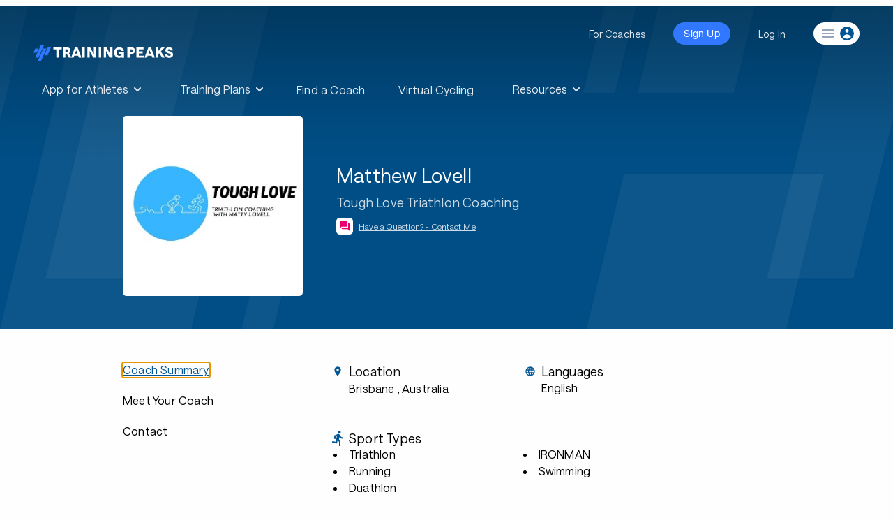

--- FILE ---
content_type: text/html; charset=utf-8
request_url: https://www.trainingpeaks.com/coach/matt-lovell
body_size: 18347
content:
<!DOCTYPE html>
<html class="no-js" lang="en">
<head>
	<meta charset="utf-8" />
	<meta name="viewport" content="width=device-width, initial-scale=1.0" />
	<title>Matthew Lovell | Triathlon Coach | TrainingPeaks</title>

	<meta name="description" content="Here to help beginner and intermediate triathletes reach new heights in their athletic pursuits. I understand the unique challenges associated with triathlons, particularly balancing family and professional commitments. Looking to provide athletes with the tools they need to achieve their athletic goals while also having fun in the process. My goal is to help empower each individual athlete with belief in themselves and their capabilities.">
	<meta http-equiv="content-type" content="text/html; charset=UTF-8">
	<meta http-equiv="content-style-type" content="text/css">
	<meta http-equiv="content-script-type" content="text/javascript">
	<link rel="apple-touch-icon" sizes="152x152" href="https://assets.trainingpeaks.com/favicons/apple-touch-icon-152x152.png">
	<meta name="msapplication-TileColor" content="#da532c">
	<meta name="msapplication-TileImage" content="https://assets.trainingpeaks.com/favicons/mstile-144x144.png">
	<link href="/coach/favicon.ico" rel="shortcut icon" type="image/x-icon" />
	<link rel="canonical" href="https://www.trainingpeaks.com/coach/matt-lovell">
	<link href="/coach/Content/css?v=SxKtjU613TjBfiwGBsqmtuwM3xdvJG6fpWUKGueTAdw1" rel="stylesheet"/>

	

<meta property="fb:admins" content="1661585818" />
<meta property="fb:app_id" content="103295416394750" />
<meta property="og:type" content="website" />
<meta property="og:site_name" content="TrainingPeaks"/>
<meta property="og:url" content="https://www.trainingpeaks.com/coach/matt-lovell"/>
<meta property="og:title" content="Matthew Lovell | Triathlon Coach | TrainingPeaks" />
<meta property="og:description" content="Here to help beginner and intermediate triathletes reach new heights in their athletic pursuits. I understand the unique challenges associated with triathlons, particularly balancing family and professional commitments. Looking to provide athletes with the tools they need to achieve their athletic goals while also having fun in the process. My goal is to help empower each individual athlete with belief in themselves and their capabilities." />
<meta property="og:image" content="https://home.trainingpeaks.com/TrainingPeaks/media/Images/SocialMedia/fbImage.jpg" />

<meta name="twitter:card" content="summary"/>
<meta name="twitter:site" content="@TrainingPeaks" />
<meta name="twitter:title" content="Matthew Lovell | Triathlon Coach | TrainingPeaks" />
<meta name="twitter:image" content="https://home.trainingpeaks.com/TrainingPeaks/media/Images/SocialMedia/twitterImage.jpg" />
<meta name="twitter:description" content="Here to help beginner and intermediate triathletes reach new heights in their athletic pursuits. I understand the unique challenges associated with triathlons, particularly balancing family and professional commitments. Looking to provide athletes with the tools they need to achieve their athletic goals while also having fun in the process. My goal is to help empower each individual athlete with belief in themselves and their capabilities." />
<meta name="twitter:app:country" content="US" />

<meta content="TrainingPeaks" name="twitter:app:name:googleplay" />
<meta content="com.peaksware.trainingpeaks" name="twitter:app:id:googleplay"/>

<meta content="false" property="al:web:should_fallback" />
	
<script type="text/javascript">
	var TpAppConfig = (function() {

		var _config = {
			"environment": 'Production',
			"version": 'v3.0.7415 7bdbfa95c Release',
			"googleTagManagerKey": 'GTM-MFLZNK',
			"cloudfrontUrl": "//assets.trainingpeaks.com"
		}

		return {
			getEnvironment: function() {
				return _config.environment;
			},
			getCloudfrontUrl: function() {
				return _config.cloudfrontUrl;
			},
			getVersion: function() {
				return _config.version;
			}
		};
	})();
</script>
	<script type="text/javascript">
	var _rollbarConfig = {
		accessToken: "d754c2ff91b4407981bea098f93ceef3",
		captureUncaught: true,
		payload: {
			environment: "Production"
		}
	};
</script>
	<script src="/coach/bundles/third-party?v=_IvDSMp2ln35zwG90nL7RwdYFMQyBZrQ-2JP6x1PDts1"></script>

	<script src="/coach/bundles/modernizr?v=inCVuEFe6J4Q07A0AcRsbJic_UE5MwpRMNGcOtk94TE1"></script>

	<link href="https://assets.trainingpeaks.com/css/common-1.0.0.css" rel="stylesheet" />
	<link rel='stylesheet' href='https://tp-front-end.trainingpeaks.com/pattern-library/v5/css/pattern-library-common.css' />
	<script src="https://assets.trainingpeaks.com/js/common-3.js"></script>
	<script type="module" crossorigin="anonymous" src="https://tp-front-end.trainingpeaks.com/pattern-library/v5/js/stencil/pattern-library/pattern-library.esm.js"></script>

	<script type="text/javascript">
		webutils.fetchUser();
	</script>

	
</head>
<body class="no-js coach-profile has-hero-banner">
	
<!-- Google Tag Manager -->
<noscript><iframe src="//www.googletagmanager.com/ns.html?id=GTM-MFLZNK" height="0" width="0" style="display:none;visibility:hidden"></iframe></noscript>
<script>
(function (w, d, s, l, i) {
    w[l] = w[l] || []; w[l].push({
        'gtm.start':
        new Date().getTime(), event: 'gtm.js'
    }); var f = d.getElementsByTagName(s)[0], j = d.createElement(s), dl = l != 'dataLayer' ? '&l=' + l : ''; j.async = true; j.src = '//www.googletagmanager.com/gtm.js?id=' + i + dl; f.parentNode.insertBefore(j, f);
})(window, document, 'script', 'dataLayer', 'GTM-MFLZNK');</script>
<!-- End Google Tag Manager -->
	<div class="wrapper">
		
<style>
  @media (min-width: 0px) { :root { --header-size: 5.5rem; } }
  @media (min-width: 768px) { :root { --header-size: 8.5rem; } }
  #navigation-wrapper { min-height: var(--header-size); }
  main { margin-top: calc(-1 * var(--header-size)) !important; }
  body:not(.has-hero-banner) main {
    padding-top: calc(.8 * var(--header-size)) !important;
  }
</style>
<div id="navigation-wrapper" class="u-z-10">
    <tp-header authenticated="false" class="dark-bg" sticky-enabled="false">
        <div id="navigation-slot-wrapper" class="u-flex">
            <p class="toggle-navigation"></p>
        </div>
    </tp-header>
    <tp-sidebar><tp-nav-menu></tp-nav-menu></tp-sidebar>
</div>

		


<script>
	!function () {
		var analytics = window.analytics = window.analytics || []; if (!analytics.initialize) if (analytics.invoked) window.console && console.error && console.error("Segment snippet included twice."); else {
			analytics.invoked = !0; analytics.methods = ["trackSubmit", "trackClick", "trackLink", "trackForm", "pageview", "identify", "reset", "group", "track", "ready", "alias", "debug", "page", "once", "off", "on", "addSourceMiddleware", "addIntegrationMiddleware", "setAnonymousId", "addDestinationMiddleware"]; analytics.factory = function (e) { return function () { var t = Array.prototype.slice.call(arguments); t.unshift(e); analytics.push(t); return analytics } }; for (var e = 0; e < analytics.methods.length; e++) { var t = analytics.methods[e]; analytics[t] = analytics.factory(t) } analytics.load = function (e, t) { var n = document.createElement("script"); n.type = "text/javascript"; n.async = !0; n.src = "https://cdn.segment.com/analytics.js/v1/" + e + "/analytics.min.js"; var a = document.getElementsByTagName("script")[0]; a.parentNode.insertBefore(n, a); analytics._loadOptions = t }; analytics.SNIPPET_VERSION = "4.1.0";
			analytics.load("eWSxeD3ITOpF0xvFEIcWrFJSUFyZEltI");
			analytics.page();
		}
	}();
</script>




<header class="coach-profile-header fade-out u-w-full u-shadow-4dp u-bg-white u-py-2">
	<div class="row u-w-full u-px-4">
		<div class="u-flex">
			<div class="u-flex-1 u-flex u-justify-start">
				<div class="coach-identity u-flex u-items-center u-mr-4">
					<div class="coach-identity__photo u-hidden md:u-block">
							<img src="https://userdata.trainingpeaks.com/5186304/coach-profile/profile-images/638172176395317742-300x300.jpg" alt="Matthew Lovell" title="Matthew Lovell" />

					</div>
					<div class="coach-identity__name u-flex u-flex-col u-items-start md:u-ml-4">
						<span class="u-type-subtitle-1 u-truncate">Matthew Lovell</span>
						<span class="u-type-caption u-text-grey-60 u-truncate u-hidden md:u-inline-block">Tough Love Triathlon Coaching</span>
						<div class="u-flex u-items-center u-mt-1">
							<tp-icon class="u-text-magenta u-mr-1" name="question-answer"></tp-icon>
							<a data-cy="view-contact"
							   href="#contact"
							   class="page-navigation u-type-caption u-text-tp-blue u-underline u-hidden md:u-inline-block" onclick="handleViewContact()">Have a Question? - Contact Me</a>
							<a data-cy="view-contact"
							   href="#contact"
							   class="page-navigation u-type-caption u-text-tp-blue u-underline md:u-hidden" onclick="handleViewContact()">Contact Me</a>
						</div>
					</div>
				</div>
			</div>
			<div class="u-flex-1 u-flex u-items-center u-justify-end">
				<div class="coach-navigation u-flex">
				</div>
			</div>
		</div>
	</div>
	<div data-scroll-marker="coach-profile-header__end"></div>
</header>

<div class="profile-top-section u-w-full u-bg-regal-blue" data-scroll-marker="trainingpeaks-header__end">
	

<div class="row u-px-4 u-flex u-flex-col u-items-center sm:u-flex-row">
	<div class="profile-top-section__photo u-flex u-items-center u-justify-center">
			<img src="https://userdata.trainingpeaks.com/5186304/coach-profile/profile-images/638172176395317742-300x300.jpg" alt="Matthew Lovell" title="Matthew Lovell" />
	</div>
	<div class="u-flex u-flex-col u-items-center u-text-white u-mt-4 sm:u-items-start sm:u-w-3/5 sm:u-mt-0 sm:u-ml-10">
		<span class="u-type-headline-1 u-mb-2 u-truncate">Matthew Lovell</span>
		<span class="profile-top-section__company u-type-body-1 u-mb-2 u-truncate u-hidden md:u-inline-block">Tough Love Triathlon Coaching</span>
		<div class="u-flex u-items-center u-mb-5">
			<span class="u-bg-white u-w-6 u-h-6 u-inline-flex u-justify-center u-rounded-md u-mr-2">
				<tp-icon class="u-text-magenta" name="question-answer"></tp-icon>
			</span>
			<a data-cy="view-contact"
			   href="#contact"
			   class="page-navigation profile-top-section__contact u-type-caption u-text-white u-underline u-hidden md:u-inline-block" 
			   onclick="handleViewContact()">Have a Question? - Contact Me</a>
			<a data-cy="view-contact"
			   href="contact"
			   class="page-navigation profile-top-section__contact u-type-caption u-text-white u-underline md:u-hidden" 
			   onclick="handleViewContact()">Contact Me</a>
		</div>
		<div class="u-flex" data-scroll-marker="header-switch__start">
					</div>
	</div>
</div>
</div>

<div class="row u-flex u-flex-col u-items-strech u-px-4 u-mt-10 sm:u-flex-row">
	

<div class="sidebar u-relative u-pr-10">
	<div id="about-navigation" class="about-navigation visible u-flex u-flex-col u-items-start">
		<a data-section="about" data-cy="summary"
		   href="#about"
		   class="about-navigation__focus u-type-subtitle-1 u-text-black u-mb-6 hover:u-text-tp-blue"
		   onclick="handleViewSummary()">Coach Summary</a>
		<a data-section="bio" data-cy="bio"
		   href="#bio"
		   class="page-navigation u-type-subtitle-1 u-text-black u-mb-6 hover:u-text-tp-blue"
		   onclick="handleViewBio()">Meet Your Coach</a>

							<a data-section="contact" data-cy="contact"
			   href="#contact"
			   class="page-navigation u-type-subtitle-1 u-text-black u-mb-6 u-mb-4 sm:u-mb-10 hover:u-text-tp-blue"
			   onclick="handleViewContact()">Contact</a>
	</div>

	<div id="plans-navigation" class="plans-navigation u-flex u-flex-col u-items-start">
		<a data-section="about"
		   href="#about"
		   class="page-navigation u-flex u-items-center u-mt-1 u-text-tp-blue"
		   onclick="handleViewSummary()">
			<tp-icon name="chevron-left"></tp-icon>
			<span class="u-type-subtitle-1 u-text-black u-ml-2 hover:u-text-tp-blue">Coach Summary</span>
		</a>
		<div class="u-flex u-items-center u-mt-6">
			<span class="u-type-overline">Refund Policy</span>
			<tp-icon name="policy-checkmark" class="u-ml-3"></tp-icon>
		</div>
		<div class="plans-navigation__policy u-type-caption u-mt-2">
			Plans are protected by our
			<a href="http://help.trainingpeaks.com/hc/en-us/articles/204071924-Peaksware-Satisfaction-Guarantee-Refund-Policy" target="_blank" class="u-text-tp-blue u-underline">Refund Policy</a>
			and may, with the author's approval,
			be exchanged for a plan of equal value from the same author.
		</div>
	</div>
</div>

	

<div class="u-flex-1">
	<div class="coach-info md:u-w-7/8" id="coach-info">
		<div id="content-start"></div>
		<div id="about-content" data-cy="about-content">
				<div class="u-grid__row md:u-mb-10 u-mb-6 u-px-1 md:u-px-3">
						<div class="coach-profile__sectional-info u-grid__col-12 sm:u-grid__col-6 u-mb-4 md:u-mb-0">
							<div class="u-flex u-items-center coach-profile__section-heading">
								<tp-icon class="coach-profile__icon u-mr-2" name="location-on"></tp-icon>
								<span class="u-type-headline-5">Location</span>
							</div>
							<p data-cy="location" class="coach-profile_info-section--body u-ml-6">
									<span class="u-type-body-2 u-text-black">Brisbane</span>
																	<span class="u-type-body-2 u-text-black">, Australia</span>
							</p>
						</div>

						<div class="coach-profile__sectional-info u-grid__col-12 sm:u-grid__col-6">
							<div class="u-flex u-items-center coach-profile__section-heading">
								<tp-icon class="coach-profile__icon u-mr-2" name="language"></tp-icon>
								<span class="u-type-headline-5 u-text-black">Languages</span>
							</div>
							<p data-cy="languages" class="u-type-body-2 coach-profile_info-section--body u-ml-6 u-text-black">English</p>
						</div>
				</div>
					<div class="coach-profile__sectional-info md:u-mb-10 u-mb-6" data-cy="sport-types">

						<div class="u-flex u-items-center coach-profile__section-heading">
							<tp-icon class="coach-profile__icon u-mr-2" name="directions-run"></tp-icon>
							<span class="u-type-headline-5 u-text-black">Sport Types</span>
						</div>
						<ul class="coach-profile_info-section--body u-ml-6 coach-profile_info-section--list">
								<li class="u-text-black u-type-body-2 coach-profile_info-section--list-item">Triathlon</li>
								<li class="u-text-black u-type-body-2 coach-profile_info-section--list-item"> Running</li>
								<li class="u-text-black u-type-body-2 coach-profile_info-section--list-item"> Duathlon</li>
								<li class="u-text-black u-type-body-2 coach-profile_info-section--list-item"> IRONMAN</li>
								<li class="u-text-black u-type-body-2 coach-profile_info-section--list-item"> Swimming</li>
						</ul>
					</div>
					<div class="coach-profile__sectional-info md:u-mb-10 u-mb-6" data-cy="services">

						<div class="u-flex u-items-center coach-profile__section-heading">
							<tp-icon class="coach-profile__icon u-mr-2" name="wrench"></tp-icon>
							<span class="u-type-headline-5 u-text-black">Services</span>
						</div>
						<ul class="coach-profile_info-section--body u-ml-6 coach-profile_info-section--list">

								<li class="u-text-black u-type-body-2 coach-profile_info-section--list-item">1-on-1 Coaching</li>
								<li class="u-text-black u-type-body-2 coach-profile_info-section--list-item"> Consultations</li>
								<li class="u-text-black u-type-body-2 coach-profile_info-section--list-item"> Local Coaching</li>
								<li class="u-text-black u-type-body-2 coach-profile_info-section--list-item"> Remote Coaching</li>
								<li class="u-text-black u-type-body-2 coach-profile_info-section--list-item"> Swim Analysis</li>
						</ul>
					</div>
					<div class="u-mt-14 u-mb-4">
						<span class="u-type-headline-5">Athlete Requirements</span>
					</div>
					<div class="u-type-body-2" data-cy="athlete-requirements">Open minded, looking to improve and achieve their goals.</div>

			<div id="meet-your-coach">
				<div class="u-mt-18 u-mb-8">
					<span id="meet-your-coach-start" data-cy="meet-your-coach-start"
						  class="u-type-headline-2">Meet Your Coach</span>
				</div>
				<div class="meet-your-coach u-flex u-flex-col u-items-start">
					<div class="u-flex u-flex-col u-mb-8 sm:u-flex-row sm:u-items-center">
						<div class="meet-your-coach__photo u-flex u-items-center">
								<img src="https://userdata.trainingpeaks.com/5186304/coach-profile/profile-images/638172176395317742-300x300.jpg" alt="Matthew Lovell" title="Matthew Lovell" />
						</div>
						<div class="u-flex u-flex-col u-items-start u-mt-4 sm:u-mt-0 sm:u-ml-6">
							<span class="u-type-headline-4 u-mt-4 u-truncate">Matthew Lovell</span>
							<span class="u-type-body-1 u-mt-2 u-truncate">Tough Love Triathlon Coaching</span>
						</div>
					</div>
											<div class="u-type-body-2 u-w-7/8 u-flex u-flex-col u-items-start sm:u-flex-row sm:u-justify-items-start">
															<div class="u-text-black u-flex-1 u-flex u-flex-col u-items-start">
										<span>Brisbane</span>
																			<span>Australia</span>
																			<span>4159</span>
								</div>
						</div>
				</div>
				<div class="u-mt-8">
					<span class="u-type-headline-5">Coach Bio</span>
				</div>
				<div class="u-mt-4">
						<div class="coach-profile-summary u-type-body-1" data-cy="bio-summary"><p>Here to help beginner and intermediate triathletes reach new heights in their athletic pursuits. I understand the unique challenges associated with triathlons, particularly balancing family and professional commitments. Looking to provide athletes with the tools they need to achieve their athletic goals while also having fun in the process. My goal is to help empower each individual athlete with belief in themselves and their capabilities.</p>
</div>

							<a class="coach-profile__readmore u-text-tp-blue u-underline u-block u-mt-4"
							   onclick="handleBioReadMore()"
							   data-cy="profile-read-more">Read More</a>
							<div class="coach-profile__bio-detail u-type-body-1 u-hidden u-mt-4" data-cy="bio-detail">
								<p><strong>Qualifications</strong></p>
<p>Triathlon Australia Accredited Development Coach<br />
TrainingPeaks Level 2 Accredited Coach</p>
<p><strong>Experience as a Coach</strong></p>
<p>Coached athletes to Olympic and Ironman 70.3 PB's<br />
Coached first-time athletes to Sprint, Olympic and Ironman 70.3 finishes<br />
Member of Starfish Tri Athletic coaching staff since 2020</p>
<p><strong>Experience as an Athlete</strong></p>
<p>Multiple Ironman and 70.3 Finisher<br />
New York Marathon 2017 Finisher<br />
Multiple Half Marathon Finisher</p>

							</div>
				</div>

					<div class="u-mt-14 u-mb-4">
						<span class="u-type-headline-5">Preferred Athlete Levels</span>
					</div>
					<div class="u-type-body-2" data-cy="athlete-levels">Beginner, Intermediate</div>
			</div>


							<div id="coach-contact">
					<div class="u-mt-14">
						<span id="contact-start" data-cy="contact-start"
							  class="u-type-headline-2">Have a question? Contact me.</span>
					</div>
					<div class="u-mt-4 u-mb-8">



<script type="text/javascript" language="javascript">
	function contactCoachFailure(data) {
		$("#contact-coach-failure").foundation('open');
		if (Rollbar) {
			let error = {
				responseText: data.responseText,
				statusText: data.statusText
			};
			try {
				error.fullRequestData = JSON.stringify(fullRequestData);
			}
			catch (e) {
				error.fullRequestData = JSON.stringify({ message: "unable to parse full request data" });
			}
			try {
				let formData = $("#contact-coach-form").serializeArray().reduce((p, c) => {
					p[c['name']] = c['value']
					return p;
				}, {});

				error.formData = {
					CoachProfileSlug: formData.CoachProfileSlug || 'unassigned',
					Message: formData.Message || 'unassigned',
					ReasonForContact: formData.ReasonForContact || 'unassigned',
					CaptchaHidden: formData.CaptchaHidden || 'unassigned',
					CaptchaToken: formData.CaptchaToken || 'unassigned',
					gRecaptchaResponse: formData['g-recaptcha-response'] || 'unassigned',
					hCaptchaResponse: formData['h-captcha-response'] || 'unassigned'
				};

                error.url = $("#contact-coach-form").attr('action')

			} catch (e) {
            }

			Rollbar.error("Failed to contact coach", error);
		}
	}

	function contactCoachBegin() {
		$("#contact-coach").addClass("disabled").unbind("click").prepend('<img style="margin-right:10px" src="[data-uri]" />');
	}

	function contactCoachComplete() {
		var btn = $("#contact-coach");
		btn.removeClass("disabled").bind("click");
		var img = btn.find("img");
		if (img) {
			img.remove();
		}
	}
</script>

<form action="/coach/contact-coach?Length=12" data-ajax="true" data-ajax-begin="contactCoachBegin" data-ajax-complete="contactCoachComplete" data-ajax-failure="contactCoachFailure" data-ajax-method="POST" data-ajax-success="contactCoachSuccess" id="contact-coach-form" method="post"><input Value="matt-lovell" data-val="true" data-val-required="The CoachProfileSlug field is required." id="CoachProfileSlug" name="CoachProfileSlug" type="hidden" value="matt-lovell" /><input class="hide-for-small-up text-box single-line" id="BotCheck" name="BotCheck" type="text" value="" />	<div class="row u-mb-4">
		<div id="contact__first-name" class="columns end">
			<tp-text-field name="FirstName"
						   label="First Name"
						   class="u-w-full">
			</tp-text-field>
		</div>
	</div>
	<div class="row u-mb-4">
		<div id="contact__last-name" class="columns end">
			<tp-text-field name="LastName"
						   label="Last Name"
						   class="u-w-full">
			</tp-text-field>
		</div>
	</div>
	<div class="row u-mb-4">
		<div id="contact__email" class="columns end">
			<tp-text-field name="Email" id="Email"
						   label="Email Address"
						   class="u-w-full">
			</tp-text-field>
		</div>
	</div>
	<div class="row u-mb-4">
		<div id="contact__phone" class="columns end">
			<tp-text-field name="Phone"
						   label="Phone Number"
						   class="u-w-full">
			</tp-text-field>
		</div>
	</div>
	<div class="row u-mb-4">
		<div id="contact__reason" class="columns end">
			<tp-select name="ReasonForContact"
					   value="1"
					   class="u-w-full">
					<option value="">Reason for Contact</option>
					<option value="1">Inquiry About Hiring</option>
					<option value="2">General Contact</option>
					<option value="3">Feedback</option>
			</tp-select>
		</div>
	</div>
	<div class="row">
		<div id="contact__message" class="columns end">
			<tp-text-area name="Message"
						  label="Your Message"
						  rows="4"
						  maxlength="1000"
						  class="u-w-full">
			</tp-text-area>
		</div>
	</div>
	<div class="row u-mt-4">
		<div class="columns end">
			
<div id="captcha-container"></div>
<input type="hidden" name="CaptchaHidden" value="false" />
<input id="captcha-token" name="CaptchaToken" type="hidden" value="" />

<script type="text/javascript">
	function captcha_callback(response) {
		if (response) {
			document.getElementById('captcha-token').value = response;
			document.getElementById('btnSubmit').disabled = false;
		}
	}

	function renderHcaptcha() {
		hcaptcha.render('captcha-container',
			{
				'sitekey': '36c0ec91-894e-4aca-a6fa-762ad9cd2901',
				'callback': captcha_callback
			});
	}
</script>

<script src="https://hcaptcha.com/1/api.js?onload=renderHcaptcha&render=explicit" async defer></script>


		</div>
	</div>
	<div class="row u-mt-2">
		<div class="columns end">
			<input id="PlanId" name="PlanId" type="hidden" value="" />
			<input id="PlanTitle" name="PlanTitle" type="hidden" value="" />
			<br />
			<tp-button size="large" id="contact-coach">Send message</tp-button>
		</div>
	</div>
	<div class="row" id="contact-success-message" style="display: none;">
		<div class="large-8 columns end">
			<div class="callout success">
				<span>Success. Coach Matthew Lovell has been notified of your message.</span>
			</div>
		</div>
	</div>
</form>
<div id="contact-coach-failure" class="failure-modal reveal large" data-reveal aria-labelledby="modalTitle" aria-hidden="true" role="dialog">
	<h4 class="u-text-xl" id="modalTitle">Unexpected Error</h4>
	<p class="lead">We're sorry. We weren't able to send your email. Please make sure your browser cookie support is enabled and try again.</p>
	<button class="close-button" data-close aria-label="Close modal" type="button">
		<span aria-hidden="true">&times;</span>
	</button>
</div>

<script>

	(function retrievePlanDetailsIfPresent() {

		const search = location.search.substring(1);
		let params;

		try {
			params = JSON.parse(`{"${decodeURI(search)
				.replace(/"/g, '\\"')
				.replace(/&/g, '","')
				.replace(/=/g, '":"')}"}`);
		} catch (e) {
			//no valid query string params;
			return;
		}

		const { planTitle, planId } = params;

		if (planId && planTitle) {
			document.getElementById('PlanId').value = planId;
			document.getElementById('PlanTitle').value = planTitle;
			document.getElementById('ReasonForContact').value = 4;
		}

	})();

</script>
							<div class="row margin-top-40">
																	<div class="small-12 columns">
										<div class="row">
											<div class="small-3 medium-2 columns">
												<div class="right">
													<strong class="gray">Address:</strong>
												</div>
											</div>
											<div class="small-9 medium-10 columns">
													<p>
					<span>Brisbane</span><br />
					<span>Australia</span><br />
					<span>4159</span>
	</p>

											</div>
										</div>
									</div>
							</div>
					</div>
				</div>
		</div>

	</div>
</div>


</div>


<script type="application/ld+json">
	{
	"@context": "http://schema.org",
	"@type": "Person",
	"jobTitle": "Coach",
	"name": "Matthew Lovell",
	"description": "Here to help beginner and intermediate triathletes reach new heights in their athletic pursuits. I understand the unique challenges associated with triathlons, particularly balancing family and professional commitments. Looking to provide athletes with the tools they need to achieve their athletic goals while also having fun in the process. My goal is to help empower each individual athlete with belief in themselves and their capabilities.",
	"url": "",
	"image": "https://userdata.trainingpeaks.com/5186304/coach-profile/profile-images/638172176395317742-300x300.jpg",
	"worksFor": {
	"@type": "Organization",
	"name": "Tough Love Triathlon Coaching"
		,
			"address": {
			"@type": "PostalAddress",
			"addressLocality": "Brisbane",
			"addressRegion": "",
			"addressCountry": "Australia",
			"postalCode": "4159",
			"streetAddress": ""
			}
			,
				"location": {
				"@type": "Place",
				"geo": {
				"@type": "GeoCoordinates",
				"latitude": "-27.4880371",
				"longitude": "153.2208914"
				}
				}
	}
	}
</script>
		<div class="push"><!-- // --></div>
	</div>
	<tp-footer></tp-footer>

	<script>
		webutils.styleHeader({});
		webutils.trackPerformance();
		webutils.loadCustomFonts();
		webutils.initFooterNewsletterForm();
		webutils.initTermsOfServiceNotification();
	</script>
	
	<script src="/coach/bundles/jquery?v=LCTUWYjF9I-Sw3l0P8Zn6_b6478OuizeBkjnoe30Tcc1"></script>

	<script src="/coach/bundles/jQueryPlugins?v=GEnb2Swucdevs7GFGmyIinwhqtj4B4APuIsmUzephmw1"></script>

	<script src="/coach/bundles/foundation?v=eC2mJRKJySk4lVEDGAoiqEwsExqr_Mlw2L2J46V-nrI1"></script>

	<script src="/coach/bundles/trainingpeaks?v=G03tESqDnhNrGzbSnd5cMGewr7X33qWK3w9e9KjKlNY1"></script>

	<script src="/coach/bundles/coach-contact?v=eaGYEfFcfGF6EJlwAbtY9bzQOZZSlkzNmqAkHotDgvM1"></script>

	
	<script type="text/javascript" async>
		var _trainingPlans = [];
		var numPreviewPlans = Math.min(_trainingPlans.length, 3);
		var _plansSortbyAttrs = {
			SOLD_DESC: { name: 'soldCount', direction: 'desc' },
			SOLD_ASC: { name: 'soldCount', direction: 'asc' },
			WEEKS_DESC: { name: 'weeksDuration', direction: 'desc' },
			WEEKS_ASC: { name: 'weeksDuration', direction: 'asc' },
			HOURS_DESC: { name: 'averageHoursPerWeek', direction: 'desc' },
			HOURS_ASC: { name: 'averageHoursPerWeek', direction: 'asc' },
			PRICE_DESC: { name: 'price', direction: 'desc' },
			PRICE_ASC: { name: 'price', direction: 'asc' },
			RATING_DESC: { name: 'averageRating', direction: 'desc' }
		};
		sortTrainingPlans(_plansSortbyAttrs['SOLD_DESC']);
		var $trainingplansSortby = $("#trainingplans tp-select");
		$trainingplansSortby.change(handleTrainingPlansSortbyChange);
		var $plansPreviewSortby = $("#trainingplans-preview tp-select");
		$plansPreviewSortby.change(handleTrainingPlansSortbyChange);
		const skillLevels = ['beginner', 'intermediate', 'advanced'];
		function handleTrainingPlansSortbyChange(e) {
			var sortBy = e.target.value;
			var sortAttr = _plansSortbyAttrs[sortBy];
			$trainingplansSortby.val(sortBy);
			$plansPreviewSortby.val(sortBy);
			sortTrainingPlans(sortAttr);
			refreshPlans("#trainingplans .trainingplans__cards");
			refreshPlans("#trainingplans-preview .trainingplans-preview__cards", numPreviewPlans);
		}
		function sortTrainingPlans(sortAttr) {
			var iconName = sortAttr.direction === 'desc' ? 'sort-desc' : 'sort-asc';
			$("#training-plans-sortby tp-select tp-icon").attr("name", iconName)
			_trainingPlans.sort((a, b) => {
				var v1 = a[sortAttr.name];
				var v2 = b[sortAttr.name];
				var diff = v1 - v2;
				if (sortAttr.name === 'averageRating') {
					var attr1 = 'ratingCount';
					var attr2 = 'soldCount';
					if (a[attr1] < 3) {
						v1 = 0;
					}
					if (b[attr1] < 3) {
						v2 = 0;
					}
					diff = v1 - v2;
					if (diff == 0) {
						diff = a[attr1] - b[attr1];
						if (diff == 0) {
							diff = a[attr2] - b[attr2];
						}
					}
				}
				return sortAttr.direction === 'asc' ? diff : -diff;
			});
		}

		function refreshPlans(selector, numPreviewPlans) {
			var $plans = $(selector);
			$plans.find("tp-training-plan-card").remove();
			const planDisplaySet = numPreviewPlans
				? _trainingPlans.slice(0, numPreviewPlans)
				: _trainingPlans;
			var cards = planDisplaySet.map(p =>
				$("<tp-training-plan-card></tp-training-plan-card>")
					.addClass("u-mb-8")
					.attr("plan-info", JSON.stringify({
						...p,
						skillLevel: p.additionalCriteria ? p.additionalCriteria.filter(ac => skillLevels.includes(ac)) : []
					}))
					.attr("show-author", false)
			);
			$plans.append(cards);
		}
	</script>
	<script src="/coach/bundles/jqueryval?v=B4MScM2B3aN0PPz4PMI-c84XtjVLGiXcTLRkWtoBBnY1"></script>

	<script language="javascript" type="text/javascript">
		function checkUrlHash() {
			var hashName = window.location.hash;
			setTimeout(() => {
				// The timeout here is necessary so that it will not be affected by
				// Browser's memory scroll during page refresh
				showHashSection(hashName);
				switchHeader();
			}, 1000);
		}
		function showHashSection(name) {
			if (name === "#about") {
				handleViewSummary();
			} else if (name === "#pricing") {
				handleViewPricing();
			} else if (name === "#plans") {
				handleViewTrainingPlans();
			} else if (name === "#bio") {
				handleViewBio();
			} else if (name === "#contact") {
				handleViewContact();
			} else if (name === "#trainingplans") {
				showTrainingPlans();
			} else {
				handleViewSummary();
			}
		}
		function updateUrlHash(name) {
			var hrefItems = window.location.href.split('#');
			var oldHashName = hrefItems.length > 1 ? hrefItems[1] : "";
			if (oldHashName !== name) {
				var newHref = `${hrefItems[0]}#${name}`;
				window.history.replaceState({}, document.title, newHref);
			}
		}
		function handleBioReadMore() {
			$(".coach-profile__readmore").addClass('u-hidden');
			$(".coach-profile__readmore").removeClass('u-block');
			$(".coach-profile__bio-detail").removeClass('u-hidden');
		}

		var allSections = [
			{ name: "about", selector: ".trainingpeaks-header" },
			{ name: "bio", selector: "#meet-your-coach-start" },
			{ name: "pricing", selector: "#pricing-start" },
			{ name: "plans", selector: "#trainingplans-start" },
			{ name: "contact", selector: "#contact-start" }
		];
		var aboutSections = [];
		var sectionIdxMap = {};
		var focusedSectionIdx = 0;
		function identifyAboutSections() {
			var sectionIdx = 0;
			aboutSections = [];
			allSections.forEach(sec => {
				var $section = $(sec.selector);
				if ($section.length > 0) {
					aboutSections.push(sec);
					sectionIdxMap[sec.name] = sectionIdx;
					sectionIdx++;
				}
			});
		}
		function identifyFocusedAbout() {
			var headerH = $("div[data-scroll-marker='coach-profile-header__end']")[0].offsetTop + 10;
			var scrollTop = document.scrollingElement.scrollTop;
			var offsetThreshold = Math.max(headerH, window.outerHeight / 3);
			var focusedSection;
			if (scrollTop <= 1) {
				// Edge case where the first section is shorter than 2/3 of the view port height
				focusedSectionIdx = 0;
			} else {
				//Scrolling up when the next section covers 2/3 of the viewport height
				while (focusedSectionIdx + 1 < aboutSections.length) {
					var nextSection = aboutSections[focusedSectionIdx + 1];
					var nextStartEl = $(nextSection.selector)[0];
					if (scrollTop < nextStartEl.offsetTop - offsetThreshold) {
						break;
					}
					focusedSectionIdx++;
				}
			    focusedSection = aboutSections[focusedSectionIdx];

				//Scrolling down when the previous section covers 2/3 of the viewport height
				// or when the title of the previous section starts to appear on the screen
				while (focusedSectionIdx > 0) {
					var preSection = aboutSections[focusedSectionIdx - 1];
					var preStartEl = $(preSection.selector)[0];
					var focusedStartEl = $(focusedSection.selector)[0];
					if (scrollTop > focusedStartEl.offsetTop - 2 * offsetThreshold &&
						scrollTop > preStartEl.offsetTop + 16) {
						break;
					}
					focusedSectionIdx--;
					focusedSection = aboutSections[focusedSectionIdx]
				}
			}
			focusedSection = aboutSections[focusedSectionIdx];
			highlightAboutLink(focusedSection.name);
			updateUrlHash(focusedSection.name);
		}
		function highlightAboutLink(name) {
			$(".about-navigation a").each((idx, link) => {
				if (link.getAttribute("data-section") === name) {
					link.focus();
					link.classList.add("about-navigation__focus");
				} else {
					link.blur();
					link.classList.remove("about-navigation__focus");
				}
			})
		}

		function switchHeader() {
			var headerSwitchThreshold = $("div[data-scroll-marker='header-switch__start']")[0].offsetTop - 70;
			if (document.scrollingElement.scrollTop < headerSwitchThreshold) {
				$("header.trainingpeaks-header").removeClass("fade-out");
				$("header.coach-profile-header").addClass("fade-out");
			} else {
				$("header.trainingpeaks-header").addClass("fade-out");
				$("header.coach-profile-header").removeClass("fade-out");
			}
		}
		var headerSwitchDebouncer;
		var focusedAboutDebouncer;
		var activeView = 'profile';
		function handleScroll() {
			clearTimeout(headerSwitchDebouncer);
			clearTimeout(focusedAboutDebouncer);
			headerSwitchDebouncer = setTimeout(() => {
				switchHeader();
			}, 50);
			focusedAboutDebouncer = setTimeout(() => {
				if (activeView === 'profile') {
					identifyFocusedAbout();
				}
			}, 100);
		}

		function showProfile() {
			activeView = 'profile';
			$("#plans-navigation").removeClass('visible');
			$('#about-navigation').addClass('visible');
			$("#trainingplans").addClass('u-hidden');
			$('#about-content').removeClass('u-hidden');
		}
		function showTrainingPlans() {
			activeView = 'trainingplans';
			$('#about-navigation').removeClass('visible');
			$("#plans-navigation").addClass('visible');
			$('#about-content').addClass('u-hidden');
			$("#trainingplans").removeClass('u-hidden');
			var $headerH = $("div[data-scroll-marker='coach-profile-header__end']")[0].offsetTop + previewHeaderH() + 55;
			$(document.scrollingElement).animate({
				scrollTop: $("#content-start")[0].offsetTop - $headerH
			}, 800);
			updateUrlHash("trainingplans");
		}

		function handleViewSummary() {
			showProfile()
			$(document.scrollingElement).animate({
				scrollTop: 0
			}, 800);
			focusedSectionIdx = sectionIdxMap['about'];
			highlightAboutLink("about");
			updateUrlHash("about")
		}

		function handleViewPricing() {
			showProfile();
			var $headerH = $("div[data-scroll-marker='coach-profile-header__end']")[0].offsetTop + previewHeaderH() + 50;
			$(document.scrollingElement).animate({
				scrollTop: $("#pricing-start")[0].offsetTop - $headerH
			}, 800);
			focusedSectionIdx = sectionIdxMap['pricing'];
			highlightAboutLink("pricing");
			updateUrlHash("pricing");
		}

		function handleViewTrainingPlans() {
			showProfile();
			var $headerH = $("div[data-scroll-marker='coach-profile-header__end']")[0].offsetTop + previewHeaderH() + 50;
			$(document.scrollingElement).animate({
				scrollTop: $("#trainingplans-start")[0].offsetTop - $headerH
			}, 800);
			focusedSectionIdx = sectionIdxMap['plans'];
			highlightAboutLink("plans");
			updateUrlHash("plans")
		}

		function handleViewBio() {
			showProfile();
			var $headerH = $("div[data-scroll-marker='coach-profile-header__end']")[0].offsetTop + previewHeaderH() + 50;
			$(document.scrollingElement).animate({
				scrollTop: $("#meet-your-coach-start")[0].offsetTop - $headerH
			}, 800);
			focusedSectionIdx = sectionIdxMap['bio'];
			highlightAboutLink("bio");
			updateUrlHash("bio");
		}

		function handleViewContact() {
			showProfile();
			var $headerH = $("div[data-scroll-marker='coach-profile-header__end']")[0].offsetTop + previewHeaderH() + 50;
			$(document.scrollingElement).animate({
				scrollTop: $("#contact-start")[0].offsetTop - $headerH
			}, 800);
			focusedSectionIdx = sectionIdxMap['contact'];
			highlightAboutLink("contact");
			updateUrlHash("contact");
		}

		function previewHeaderH() {
			var headerH = 0;
			// detect existence of profile preview editor bar
			var $previewEditor = $('.coach-profile.coach-profile-preview .profile-editor-bar');
			if ($previewEditor.length > 0) {
				headerH = $previewEditor.height();
			}
			return headerH;
		}

		var smallMedia = window.matchMedia("(max-width: 640px)");
		$(document).ready(function () {
			window.onscroll = handleScroll;
			checkUrlHash();

			$('.coach-profile a.page-navigation').click(e => {
				e.preventDefault();
			});
			identifyAboutSections();
			smallMedia.addListener(() => {
				switchHeader();
			});

			var $botCheckInput = $("#BotCheck");
			$botCheckInput.hide();
			$("#contact-coach-form").submit(function() {
				if ($botCheckInput.val().length !== 0) {
					return false;
				}
				return true;
			});

			$('.tooltipster-tooltip').tooltipster({
				theme: ['tooltipster-shadow', 'tooltipster-shadow-certification-badge'],
				interactive: true,
				maxWidth: 350,
				side: 'bottom',
				functionPosition: function (instance, helper, position) {
					position.coord.left += 150;
					return position;
				}
			});
		});
	</script>

</body>
</html>


--- FILE ---
content_type: text/javascript
request_url: https://tp-front-end.trainingpeaks.com/pattern-library/v5/js/stencil/pattern-library/tp-select.entry.js
body_size: 1680
content:
import{r as t,h as e,g as i}from"./index-610e2697.js";import{a as l,i as d}from"./dom-helpers-5a5cad5a.js";import"./array-helpers-851cca3b.js";let n=1;const c=class{constructor(e){t(this,e),this.density="normal",this.value=void 0,this.disabled=!1,this.inputTabindex=0,this.mutationObservers=[]}inputChanged(t){this.value=t.target.value,this.textContent=this.getTextContent(this.value)}onFocusOut(t){var e;this.textContent&&(null===(e=this.element.querySelector(".mdc-text-field label.mdc-floating-label"))||void 0===e||e.classList.add("mdc-floating-label--float-above"))}componentWillLoad(){this.inputId||(this.inputId="select-"+n++)}componentDidLoad(){this.value=this.element.querySelector("tp-base-select").value,this.mutationObservers=[l(this.element,this.onOptionAddedToDom.bind(this))]}getTextContent(t){var e;return null===(e=Array.from(this.element.querySelectorAll("option")).map((t=>t)).find((e=>e.value===t)))||void 0===e?void 0:e.textContent}onOptionAddedToDom(t){d(t)&&(this.element.querySelector("tp-base-select").appendChild(t.cloneNode(!0)),t.parentNode.removeChild(t))}disconnectedCallback(){this.mutationObservers.forEach((t=>t.disconnect()))}render(){const{density:t,errorText:i,helperText:l,inputId:d,name:n,value:c,disabled:a,inputTabindex:s,label:o,labelExternal:f}=this,p="medium"===t||"compact"===t,m="mdc-text-field__input "+(p?"u-type-body-3":"u-type-body-2");return e("tp-mdc-input-container",{inputId:d,density:t,errorText:i,helperText:l,value:c,disabled:a,label:o,labelExternal:f||p,withIconSlots:!0},e("slot",{name:"leading"}),e("tp-base-select",{cssClass:m,"input-id":d,name:n,disabled:a,value:c,"input-tabindex":s},e("slot",null)),e("slot",{name:"trailing"}))}get element(){return i(this)}};c.style='@font-face{font-family:"HNL";src:url("https://assets.trainingpeaks.com/fonts/helvetica-neue-45-light.woff2")}@font-face{font-family:"HNR";src:url("https://assets.trainingpeaks.com/fonts/helvetica-neue-55-roman.woff2")}@font-face{font-family:"HNM";src:url("https://assets.trainingpeaks.com/fonts/helvetica-neue-65-medium.woff2")}@font-face{font-family:"HNB";src:url("https://assets.trainingpeaks.com/fonts/helvetica-neue-75-bold.woff2")}@font-face{font-family:"HNI";src:url("https://assets.trainingpeaks.com/fonts/helvetica-neue-56-italic.woff")}@font-face{font-family:"tpfont-md";src:url("https://assets.trainingpeaks.com/fonts/Saans-Medium.woff2") format("woff2"), url("https://assets.trainingpeaks.com/fonts/SaansMedium.ttf") format("ttf"), url("https://assets.trainingpeaks.com/fonts/SaansMedium.otf") format("otf");letter-spacing:0.2px}@font-face{font-family:"tpfont";src:url("https://assets.trainingpeaks.com/fonts/Saans-Regular.woff2") format("woff2"), url("https://assets.trainingpeaks.com/fonts/SaansRegular.ttf") format("ttf"), url("https://assets.trainingpeaks.com/fonts/SaansRegular.otf") format("otf");letter-spacing:0.2px}:root{--mdc-theme-primary:#3177FF;--mdc-theme-error:#F04124;--mdc-typography-font-family:HNR;--mdc-typography-caption-font-family:HNM}:host{display:block}tp-select{display:inline-block}tp-select select.tp-select{outline:none}tp-select .mdc-text-field--disabled tp-base-select{opacity:0.7}tp-select .mdc-text-field--disabled select{cursor:not-allowed;color:#6B7280}tp-select tp-mdc-input-container{width:100%}tp-select tp-mdc-input-container tp-base-select{height:100%}tp-select tp-mdc-input-container .mdc-text-field.mdc-text-field--filled{border-radius:5px;border:2px solid transparent;-ms-flex-align:center;align-items:center}tp-select tp-mdc-input-container .mdc-text-field.mdc-text-field--filled::before{display:none}tp-select tp-mdc-input-container .mdc-text-field.mdc-text-field--filled .mdc-line-ripple{display:none}tp-select tp-mdc-input-container .mdc-text-field.mdc-text-field--filled select.mdc-text-field__input{background-origin:initial;background-size:16px 8px;background-position:calc(100% - 16px) 22px;background-repeat:no-repeat;padding-right:48px;position:relative}tp-select tp-mdc-input-container .mdc-text-field.mdc-text-field--filled:not(.mdc-text-field--disabled) select.mdc-text-field__input{cursor:pointer}tp-select tp-mdc-input-container .mdc-text-field.mdc-text-field--filled:not(.tp-text-field--label-empty) select.mdc-text-field__input{padding-top:20px}tp-select tp-mdc-input-container .mdc-text-field.mdc-text-field--filled:not(.mdc-text-field--disabled):hover,tp-select tp-mdc-input-container .mdc-text-field.mdc-text-field--filled:not(.mdc-text-field--disabled).mdc-text-field--focused{border:2px solid #3177FF}tp-select tp-mdc-input-container .mdc-text-field.mdc-text-field--filled:not(.mdc-text-field--disabled).mdc-text-field--invalid{border:2px solid #F04124}tp-select tp-mdc-input-container .mdc-text-field.mdc-text-field--filled:not(.mdc-text-field--disabled).tp-text-field--value-empty:not(.mdc-text-field--focused):not(.mdc-text-field--invalid) label.mdc-floating-label.mdc-floating-label--float-above{color:#333333}tp-select tp-mdc-input-container .mdc-text-field.mdc-text-field--filled:not(.mdc-text-field--disabled).tp-text-field--value-empty:not(.mdc-text-field--focused):not(.mdc-text-field--invalid):hover label.mdc-floating-label.mdc-floating-label--float-above{color:#3177FF}tp-select tp-mdc-input-container .mdc-text-field.mdc-text-field--filled:not(.mdc-text-field--disabled):not(.mdc-text-field--with-trailing-icon) select.mdc-text-field__input{background-image:url("data:image/svg+xml;charset=UTF-8,%0A%3Csvg%20xmlns=%22http://www.w3.org/2000/svg%22%20transform=%22%22%20width=%2210%22%20height=%225%22%20viewBox=%220%200%2010%205%22%20fill=%22rgb(0,86,149)%22%3E%0A%20%20%3Cpath%20d=%22M%200%200%20l5%205%205%20-5%20z%22/%3E%0A%3C/svg%3E")}tp-select tp-mdc-input-container .mdc-text-field.mdc-text-field--filled:not(.mdc-text-field--disabled).mdc-text-field--invalid:not(.mdc-text-field--with-trailing-icon) select.mdc-text-field__input{background-image:url("data:image/svg+xml;charset=UTF-8,%0A%3Csvg%20xmlns=%22http://www.w3.org/2000/svg%22%20transform=%22%22%20width=%2210%22%20height=%225%22%20viewBox=%220%200%2010%205%22%20fill=%22rgb(240,65,36)%22%3E%0A%20%20%3Cpath%20d=%22M%200%200%20l5%205%205%20-5%20z%22/%3E%0A%3C/svg%3E")}tp-select tp-mdc-input-container .mdc-text-field.mdc-text-field--filled.mdc-text-field--disabled:not(.mdc-text-field--with-trailing-icon) select.mdc-text-field__input{background-image:url("data:image/svg+xml;charset=UTF-8,%0A%3Csvg%20xmlns=%22http://www.w3.org/2000/svg%22%20transform=%22%22%20width=%2210%22%20height=%225%22%20viewBox=%220%200%2010%205%22%20fill=%22rgba(0,0,0,0.3)%22%3E%0A%20%20%3Cpath%20d=%22M%200%200%20l5%205%205%20-5%20z%22/%3E%0A%3C/svg%3E")}tp-select tp-mdc-input-container .mdc-text-field.mdc-text-field--filled.mdc-text-field.mdc-text-field--filled.tp-text-field--density-medium select.mdc-text-field__input,tp-select tp-mdc-input-container .mdc-text-field.mdc-text-field--filled.mdc-text-field.mdc-text-field--filled.tp-text-field--density-compact select.mdc-text-field__input{height:48px;-webkit-box-sizing:border-box;box-sizing:border-box}tp-select tp-mdc-input-container .mdc-text-field.mdc-text-field--filled.mdc-text-field.mdc-text-field--filled.tp-text-field--density-medium::before{display:none}tp-select tp-mdc-input-container .mdc-text-field.mdc-text-field--filled.mdc-text-field.mdc-text-field--filled.tp-text-field--density-medium select.mdc-text-field__input{top:-6px}tp-select tp-mdc-input-container .mdc-text-field.mdc-text-field--filled.tp-text-field--density-compact::before{display:none}tp-select tp-mdc-input-container .mdc-text-field.mdc-text-field--filled.tp-text-field--density-compact select.mdc-text-field__input{top:-10px;background-size:14px 7px}';export{c as tp_select}